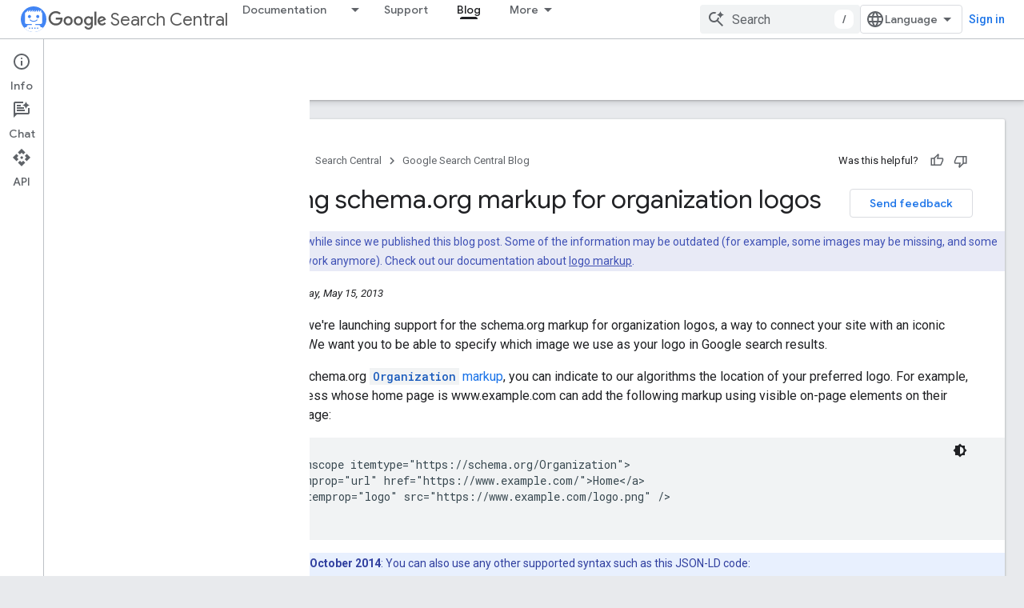

--- FILE ---
content_type: text/html; charset=UTF-8
request_url: https://feedback-pa.clients6.google.com/static/proxy.html?usegapi=1&jsh=m%3B%2F_%2Fscs%2Fabc-static%2F_%2Fjs%2Fk%3Dgapi.lb.en.2kN9-TZiXrM.O%2Fd%3D1%2Frs%3DAHpOoo_B4hu0FeWRuWHfxnZ3V0WubwN7Qw%2Fm%3D__features__
body_size: 78
content:
<!DOCTYPE html>
<html>
<head>
<title></title>
<meta http-equiv="X-UA-Compatible" content="IE=edge" />
<script type="text/javascript" nonce="KjXfpgD9X6L0Obbtn7AFlw">
  window['startup'] = function() {
    googleapis.server.init();
  };
</script>
<script type="text/javascript"
  src="https://apis.google.com/js/googleapis.proxy.js?onload=startup" async
  defer nonce="KjXfpgD9X6L0Obbtn7AFlw"></script>
</head>
<body>
</body>
</html>
